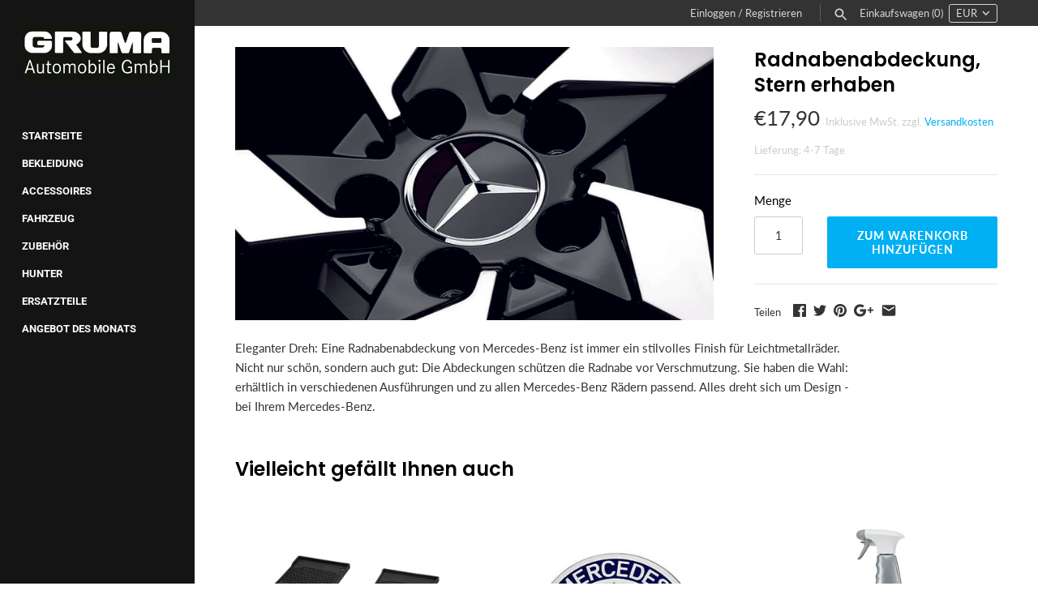

--- FILE ---
content_type: text/html; charset=utf-8
request_url: https://gruma-automobile-shop.de/products/radnabenabdeckung-stern-erhaben-3
body_size: 20655
content:
<!doctype html>
<html class="no-js" lang="de">
<head>
  <!-- Masonry v3.8.1 -->
  <meta charset="UTF-8">
  <meta http-equiv="X-UA-Compatible" content="IE=edge,chrome=1">
  <meta name="viewport" content="width=device-width, initial-scale=1.0" />
  <meta name="theme-color" content="#141414">

  
  <link rel="shortcut icon" href="//gruma-automobile-shop.de/cdn/shop/files/Mercedes_Benz_Logo_transparent.png?v=1613601754" type="image/png" />
  

  <title>
    Radnabenabdeckung, Stern erhaben &ndash; Gruma Automobile Shop
  </title>
  
  <meta name="description" content="Eleganter Dreh: Eine Radnabenabdeckung von Mercedes-Benz ist immer ein stilvolles Finish für Leichtmetallräder. Nicht nur schön, sondern auch gut: Die Abdeckungen schützen die Radnabe vor Verschmutzung. Sie haben die Wahl: erhältlich in verschiedenen Ausführungen und zu allen Mercedes-Benz Rädern passend. Alles dreht s" />
  
  <link rel="canonical" href="https://gruma-automobile-shop.de/products/radnabenabdeckung-stern-erhaben-3" />

      
    <meta property="og:site_name" content="Gruma Automobile Shop" />
    
        <meta property="og:image" content="http://gruma-automobile-shop.de/cdn/shop/products/47665_e5d6205f-5169-4a1e-a230-b61b108e7f3b_1024x1024.jpg?v=1597053265" />
        <meta property="og:description" content="Eleganter Dreh: Eine Radnabenabdeckung von Mercedes-Benz ist immer ein stilvolles Finish für Leichtmetallräder. Nicht nur schön, sondern auch gut: Die..." />
        <meta property="og:title" content="Radnabenabdeckung, Stern erhaben - Gruma Automobile Shop" />
        <meta property="og:type" content="product" />
        <meta property="og:url" content="https://gruma-automobile-shop.de/products/radnabenabdeckung-stern-erhaben-3" />
    

  <script>window.performance && window.performance.mark && window.performance.mark('shopify.content_for_header.start');</script><meta id="shopify-digital-wallet" name="shopify-digital-wallet" content="/6444187718/digital_wallets/dialog">
<meta name="shopify-checkout-api-token" content="369f304fb1d82318131078e7a71899be">
<meta id="in-context-paypal-metadata" data-shop-id="6444187718" data-venmo-supported="false" data-environment="production" data-locale="de_DE" data-paypal-v4="true" data-currency="EUR">
<link rel="alternate" type="application/json+oembed" href="https://gruma-automobile-shop.de/products/radnabenabdeckung-stern-erhaben-3.oembed">
<script async="async" src="/checkouts/internal/preloads.js?locale=de-DE"></script>
<script id="shopify-features" type="application/json">{"accessToken":"369f304fb1d82318131078e7a71899be","betas":["rich-media-storefront-analytics"],"domain":"gruma-automobile-shop.de","predictiveSearch":true,"shopId":6444187718,"locale":"de"}</script>
<script>var Shopify = Shopify || {};
Shopify.shop = "gruma-automobile-shop.myshopify.com";
Shopify.locale = "de";
Shopify.currency = {"active":"EUR","rate":"1.0"};
Shopify.country = "DE";
Shopify.theme = {"name":"Masonry","id":40524546118,"schema_name":"Masonry","schema_version":"3.8.1","theme_store_id":450,"role":"main"};
Shopify.theme.handle = "null";
Shopify.theme.style = {"id":null,"handle":null};
Shopify.cdnHost = "gruma-automobile-shop.de/cdn";
Shopify.routes = Shopify.routes || {};
Shopify.routes.root = "/";</script>
<script type="module">!function(o){(o.Shopify=o.Shopify||{}).modules=!0}(window);</script>
<script>!function(o){function n(){var o=[];function n(){o.push(Array.prototype.slice.apply(arguments))}return n.q=o,n}var t=o.Shopify=o.Shopify||{};t.loadFeatures=n(),t.autoloadFeatures=n()}(window);</script>
<script id="shop-js-analytics" type="application/json">{"pageType":"product"}</script>
<script defer="defer" async type="module" src="//gruma-automobile-shop.de/cdn/shopifycloud/shop-js/modules/v2/client.init-shop-cart-sync_D96QZrIF.de.esm.js"></script>
<script defer="defer" async type="module" src="//gruma-automobile-shop.de/cdn/shopifycloud/shop-js/modules/v2/chunk.common_SV6uigsF.esm.js"></script>
<script type="module">
  await import("//gruma-automobile-shop.de/cdn/shopifycloud/shop-js/modules/v2/client.init-shop-cart-sync_D96QZrIF.de.esm.js");
await import("//gruma-automobile-shop.de/cdn/shopifycloud/shop-js/modules/v2/chunk.common_SV6uigsF.esm.js");

  window.Shopify.SignInWithShop?.initShopCartSync?.({"fedCMEnabled":true,"windoidEnabled":true});

</script>
<script>(function() {
  var isLoaded = false;
  function asyncLoad() {
    if (isLoaded) return;
    isLoaded = true;
    var urls = ["https:\/\/easygdpr.b-cdn.net\/v\/1553540745\/gdpr.min.js?shop=gruma-automobile-shop.myshopify.com"];
    for (var i = 0; i < urls.length; i++) {
      var s = document.createElement('script');
      s.type = 'text/javascript';
      s.async = true;
      s.src = urls[i];
      var x = document.getElementsByTagName('script')[0];
      x.parentNode.insertBefore(s, x);
    }
  };
  if(window.attachEvent) {
    window.attachEvent('onload', asyncLoad);
  } else {
    window.addEventListener('load', asyncLoad, false);
  }
})();</script>
<script id="__st">var __st={"a":6444187718,"offset":3600,"reqid":"79e93eb9-7b18-45fb-b6c6-6a64d57f6179-1768525094","pageurl":"gruma-automobile-shop.de\/products\/radnabenabdeckung-stern-erhaben-3","u":"ff2865fd9ea7","p":"product","rtyp":"product","rid":4723943702602};</script>
<script>window.ShopifyPaypalV4VisibilityTracking = true;</script>
<script id="captcha-bootstrap">!function(){'use strict';const t='contact',e='account',n='new_comment',o=[[t,t],['blogs',n],['comments',n],[t,'customer']],c=[[e,'customer_login'],[e,'guest_login'],[e,'recover_customer_password'],[e,'create_customer']],r=t=>t.map((([t,e])=>`form[action*='/${t}']:not([data-nocaptcha='true']) input[name='form_type'][value='${e}']`)).join(','),a=t=>()=>t?[...document.querySelectorAll(t)].map((t=>t.form)):[];function s(){const t=[...o],e=r(t);return a(e)}const i='password',u='form_key',d=['recaptcha-v3-token','g-recaptcha-response','h-captcha-response',i],f=()=>{try{return window.sessionStorage}catch{return}},m='__shopify_v',_=t=>t.elements[u];function p(t,e,n=!1){try{const o=window.sessionStorage,c=JSON.parse(o.getItem(e)),{data:r}=function(t){const{data:e,action:n}=t;return t[m]||n?{data:e,action:n}:{data:t,action:n}}(c);for(const[e,n]of Object.entries(r))t.elements[e]&&(t.elements[e].value=n);n&&o.removeItem(e)}catch(o){console.error('form repopulation failed',{error:o})}}const l='form_type',E='cptcha';function T(t){t.dataset[E]=!0}const w=window,h=w.document,L='Shopify',v='ce_forms',y='captcha';let A=!1;((t,e)=>{const n=(g='f06e6c50-85a8-45c8-87d0-21a2b65856fe',I='https://cdn.shopify.com/shopifycloud/storefront-forms-hcaptcha/ce_storefront_forms_captcha_hcaptcha.v1.5.2.iife.js',D={infoText:'Durch hCaptcha geschützt',privacyText:'Datenschutz',termsText:'Allgemeine Geschäftsbedingungen'},(t,e,n)=>{const o=w[L][v],c=o.bindForm;if(c)return c(t,g,e,D).then(n);var r;o.q.push([[t,g,e,D],n]),r=I,A||(h.body.append(Object.assign(h.createElement('script'),{id:'captcha-provider',async:!0,src:r})),A=!0)});var g,I,D;w[L]=w[L]||{},w[L][v]=w[L][v]||{},w[L][v].q=[],w[L][y]=w[L][y]||{},w[L][y].protect=function(t,e){n(t,void 0,e),T(t)},Object.freeze(w[L][y]),function(t,e,n,w,h,L){const[v,y,A,g]=function(t,e,n){const i=e?o:[],u=t?c:[],d=[...i,...u],f=r(d),m=r(i),_=r(d.filter((([t,e])=>n.includes(e))));return[a(f),a(m),a(_),s()]}(w,h,L),I=t=>{const e=t.target;return e instanceof HTMLFormElement?e:e&&e.form},D=t=>v().includes(t);t.addEventListener('submit',(t=>{const e=I(t);if(!e)return;const n=D(e)&&!e.dataset.hcaptchaBound&&!e.dataset.recaptchaBound,o=_(e),c=g().includes(e)&&(!o||!o.value);(n||c)&&t.preventDefault(),c&&!n&&(function(t){try{if(!f())return;!function(t){const e=f();if(!e)return;const n=_(t);if(!n)return;const o=n.value;o&&e.removeItem(o)}(t);const e=Array.from(Array(32),(()=>Math.random().toString(36)[2])).join('');!function(t,e){_(t)||t.append(Object.assign(document.createElement('input'),{type:'hidden',name:u})),t.elements[u].value=e}(t,e),function(t,e){const n=f();if(!n)return;const o=[...t.querySelectorAll(`input[type='${i}']`)].map((({name:t})=>t)),c=[...d,...o],r={};for(const[a,s]of new FormData(t).entries())c.includes(a)||(r[a]=s);n.setItem(e,JSON.stringify({[m]:1,action:t.action,data:r}))}(t,e)}catch(e){console.error('failed to persist form',e)}}(e),e.submit())}));const S=(t,e)=>{t&&!t.dataset[E]&&(n(t,e.some((e=>e===t))),T(t))};for(const o of['focusin','change'])t.addEventListener(o,(t=>{const e=I(t);D(e)&&S(e,y())}));const B=e.get('form_key'),M=e.get(l),P=B&&M;t.addEventListener('DOMContentLoaded',(()=>{const t=y();if(P)for(const e of t)e.elements[l].value===M&&p(e,B);[...new Set([...A(),...v().filter((t=>'true'===t.dataset.shopifyCaptcha))])].forEach((e=>S(e,t)))}))}(h,new URLSearchParams(w.location.search),n,t,e,['guest_login'])})(!0,!0)}();</script>
<script integrity="sha256-4kQ18oKyAcykRKYeNunJcIwy7WH5gtpwJnB7kiuLZ1E=" data-source-attribution="shopify.loadfeatures" defer="defer" src="//gruma-automobile-shop.de/cdn/shopifycloud/storefront/assets/storefront/load_feature-a0a9edcb.js" crossorigin="anonymous"></script>
<script data-source-attribution="shopify.dynamic_checkout.dynamic.init">var Shopify=Shopify||{};Shopify.PaymentButton=Shopify.PaymentButton||{isStorefrontPortableWallets:!0,init:function(){window.Shopify.PaymentButton.init=function(){};var t=document.createElement("script");t.src="https://gruma-automobile-shop.de/cdn/shopifycloud/portable-wallets/latest/portable-wallets.de.js",t.type="module",document.head.appendChild(t)}};
</script>
<script data-source-attribution="shopify.dynamic_checkout.buyer_consent">
  function portableWalletsHideBuyerConsent(e){var t=document.getElementById("shopify-buyer-consent"),n=document.getElementById("shopify-subscription-policy-button");t&&n&&(t.classList.add("hidden"),t.setAttribute("aria-hidden","true"),n.removeEventListener("click",e))}function portableWalletsShowBuyerConsent(e){var t=document.getElementById("shopify-buyer-consent"),n=document.getElementById("shopify-subscription-policy-button");t&&n&&(t.classList.remove("hidden"),t.removeAttribute("aria-hidden"),n.addEventListener("click",e))}window.Shopify?.PaymentButton&&(window.Shopify.PaymentButton.hideBuyerConsent=portableWalletsHideBuyerConsent,window.Shopify.PaymentButton.showBuyerConsent=portableWalletsShowBuyerConsent);
</script>
<script data-source-attribution="shopify.dynamic_checkout.cart.bootstrap">document.addEventListener("DOMContentLoaded",(function(){function t(){return document.querySelector("shopify-accelerated-checkout-cart, shopify-accelerated-checkout")}if(t())Shopify.PaymentButton.init();else{new MutationObserver((function(e,n){t()&&(Shopify.PaymentButton.init(),n.disconnect())})).observe(document.body,{childList:!0,subtree:!0})}}));
</script>
<link id="shopify-accelerated-checkout-styles" rel="stylesheet" media="screen" href="https://gruma-automobile-shop.de/cdn/shopifycloud/portable-wallets/latest/accelerated-checkout-backwards-compat.css" crossorigin="anonymous">
<style id="shopify-accelerated-checkout-cart">
        #shopify-buyer-consent {
  margin-top: 1em;
  display: inline-block;
  width: 100%;
}

#shopify-buyer-consent.hidden {
  display: none;
}

#shopify-subscription-policy-button {
  background: none;
  border: none;
  padding: 0;
  text-decoration: underline;
  font-size: inherit;
  cursor: pointer;
}

#shopify-subscription-policy-button::before {
  box-shadow: none;
}

      </style>

<script>window.performance && window.performance.mark && window.performance.mark('shopify.content_for_header.end');</script>

  <link href="//gruma-automobile-shop.de/cdn/shop/t/2/assets/styles.scss.css?v=126692769607037803851759252259" rel="stylesheet" type="text/css" media="all" />

  

  <script src="//gruma-automobile-shop.de/cdn/shopifycloud/storefront/assets/themes_support/option_selection-b017cd28.js" type="text/javascript"></script>
  <script src="//ajax.googleapis.com/ajax/libs/jquery/1.8/jquery.min.js" type="text/javascript"></script>
  <script>
    document.documentElement.className = ''; //Remove no-js class
    window.theme = window.theme || {};
    theme.jQuery = jQuery;
    theme.money_format = "€{{amount_with_comma_separator}}";
    theme.money_container = 'span.theme-money';
  </script>


  

  

  

  
    <script type="text/javascript">
      try {
        window.EasyGdprSettings = "{\"cookie_banner\":true,\"cookie_banner_cookiename\":\"\",\"cookie_banner_settings\":{\"button_text_color\":{},\"banner_text_color\":{},\"banner_color\":{\"opacity\":1,\"hexcode\":\"#252e39\"},\"button_color\":{\"opacity\":1,\"hexcode\":\"#14a7d0\"}},\"current_theme\":\"other\",\"custom_button_position\":\"\",\"eg_display\":[\"login\",\"account\"],\"enabled\":true,\"texts\":{\"BUTTON_EDIT\":\"Daten bearbeiten\",\"EMAIL_DEL_SUBJECT\":\"{SHOP_NAME} - Neue DSGVO-Datenlöschungsanfrage\",\"CONFIRM_DELETE\":\"Sind Sie sicher, dass Sie Ihre persönlichen Daten aus unserem System löschen wollen?\",\"EMAIL_ACC_SUBJECT_ADMIN\":\"{SHOP_NAME} - Neue DSGVO-Datenabfrage\",\"MOD_REQUEST_THANKYOU\":\"Vielen Dank für Ihre Anfrage. Innerhalb der nächsten 30 Tagen werden wir uns bezüglich Ihres Anliegen bei Ihnen melden.\",\"ERROR_REQUEST_PROBLEM\":\"Es gab einen Fehler, die Anfrage wurde nicht gesendet. Bitte kontaktieren Sie den Shopbesitzer für weitere Informationen.\",\"EMAIL_INVALID\":\"Bitten fügen Sie eine gültige E-Mail-Adresse hinzu.\",\"DATA_ZIP\":\"PLZ\",\"EMAIL_MOD_SUBJECT\":\"{SHOP_NAME} - Neue DSGVO-Datenänderungsanfrage\",\"ERROR_PERSONAL_DATA\":\"Es gab einen Fehler beim Abrufen Ihrer Daten, bitte versuchen Sie es erneut. Wenn es dennoch nicht funktioniert, wenden Sie sich an den Besitzer des Onlineshops.\",\"DATA_IP\":\"IP-Adresse\",\"BUTTON_DELETE\":\"Daten löschen\",\"DATA_PHONE\":\"Telefonnummer\",\"MY_PERSONAL_DATA_HANDLE\":\"ihre-persönlichen-daten\",\"DATA_LAST_NAME\":\"Nachname\",\"DATA_EMAIL\":\"E-Mail-Adresse\",\"BUTTON_DOWNLOAD\":\"Daten herunterladen\",\"BUTTON_ACCESS\":\"Ihre persönlichen Daten einsehen\",\"DATA_CITY\":\"Stadt\",\"DATA_COUNTRY\":\"Land\",\"EDIT_PERSONAL_DATA_HANDLE\":\"persönliche-daten-bearbeiten\",\"REQUEST_PERSONAL_DATA_HANDLE\":\"persönliche-daten-anfragen\",\"NO_DATA\":\"Es wurden keine persönlichen Daten zu dieser E-Mail-Adresse gefunden.\",\"DEL_REQUEST_THANKYOU\":\"Ihre Anfrage bezüglich des Löschens Ihrer persönlichen Daten wurde verschickt. Ihre Daten werden innerhalb der nächsten 30 Tagen gelöscht.\",\"COMMENT_MISSING\":\"Bitte beschreiben Sie in dem Textfeld, was Sie an Ihren persönlichen Daten ändern möchten.\",\"BUTTON_MY\":\"Ihre persönlichen Daten\",\"DATA_FIRST_NAME\":\"Vorname\",\"EMAIL_ACC_HTML\":\"\u003c!DOCTYPE html\u003e\\n\u003chtml\u003e\\n\u003chead\u003e\\n    \u003ctitle\u003eYour Personal Data\u003c\/title\u003e\\n    \u003cmeta http-equiv=\\\"Content-Type\\\" content=\\\"text\/html; charset=UTF-8\\\"\u003e\\n    \u003cmeta name=\\\"viewport\\\" content=\\\"width=device-width\\\"\u003e\\n    \u003cstyle\u003e\\n    .button { width: 260px;font-family:sans-serif;font-size:14px;vertical-align:top;background-color:#3498db;border-radius:5px;text-align:center }\\n    .button_link { display:inline-block;color:#ffffff;background-color:#3498db;border:solid 1px #3498db;border-radius:5px;box-sizing:border-box;text-decoration:none;font-size:14px;font-weight:bold;margin:0;padding:12px 25px;text-transform:capitalize;border-color:#3498db }\\n    \u003c\/style\u003e\\n\u003c\/head\u003e\\n\u003cbody\u003e\\n    \u003ctable border=\\\"0\\\" cellpadding=\\\"0\\\" cellspacing=\\\"0\\\" height=\\\"100%\\\" width=\\\"100%\\\" id=\\\"body_table\\\"\u003e\\n    \u003ctr\u003e\\n        \u003ctd align=\\\"left\\\" valign=\\\"top\\\"\u003e\\n            \u003ctable border=\\\"0\\\" cellpadding=\\\"20\\\" cellspacing=\\\"0\\\" width=\\\"90%\\\" id=\\\"content\\\"\u003e\\n            \u003ctr\u003e\\n            \u003ctd align=\\\"left\\\" valign=\\\"top\\\"\u003e\\n                \u003ch1\u003e{SHOP_NAME}\u003c\/h1\u003e\\n                \u003ch2\u003eVielen Dank für Ihre Kontaktaufnahme\u003c\/h2\u003e\\n                Sie haben Ihre persönlichen Daten bei uns angefragt. Durch Klicken des unten stehenden Buttons, können Sie Ihre persönlichen Daten ansehen, bearbeiten oder löschen, welche Sie in unserem Shop hinterlegt haben \u003ca href=\\\"{storeurl}\\\"\u003estore\u003c\/a\u003e.\u003cbr\u003e\u003cbr\u003e\\n            \u003cdiv class=\\\"button\\\"\u003e \u003ca href=\\\"{personaldataurl}\\\" class=\\\"button_link\\\" target=\\\"_blank\\\"\u003eÜberprüfen Sie Ihre persönlichen Daten\u003c\/a\u003e\u003c\/div\u003e\\n            \u003cdiv style=\\\"margin-top: 20px; padding-top: 20px; border-top-width: 1px; border-top-color: #e5e5e5; border-top-style: solid;\\\"\u003e\\n            \u003cp class=\\\"disclaimer__subtext\\\" style=\\\"color: #999; line-height: 150%; font-size: 14px; margin: 0;\\\"\u003eBei Fragen antworten Sie bitte auf diese E-Mail oder kontaktieren Sie uns über \u003ca href=\\\"mailto:{SHOP_EMAIL}\\\" style=\\\"font-size: 14px; text-decoration: none; color: #1990C6;\\\"\u003e{SHOP_EMAIL}\u003c\/a\u003e\u003c\/p\u003e\\n            \u003c\/div\u003e\\n            \u003c\/td\u003e\\n            \u003c\/tr\u003e\\n        \u003c\/table\u003e\\n        \u003c\/td\u003e\\n    \u003c\/tr\u003e\\n    \u003c\/table\u003e\\n\u003c\/body\u003e\\n\u003c\/html\u003e\",\"DATA_DATE\":\"Datum\",\"EMAIL_ACC_SUBJECT\":\"[{SHOP_NAME}] Ihre Datenabfrage\",\"DATA_ADDRESS\":\"Adresse\",\"ACC_REQUEST_THANKYOU\":\"Vielen Dank für Ihre Anfrage. Bitte prüfen Sie Ihr Postfach nach unserer E-Mail.\"}}";
      } catch (error) {}
    </script>
  



<link href="https://monorail-edge.shopifysvc.com" rel="dns-prefetch">
<script>(function(){if ("sendBeacon" in navigator && "performance" in window) {try {var session_token_from_headers = performance.getEntriesByType('navigation')[0].serverTiming.find(x => x.name == '_s').description;} catch {var session_token_from_headers = undefined;}var session_cookie_matches = document.cookie.match(/_shopify_s=([^;]*)/);var session_token_from_cookie = session_cookie_matches && session_cookie_matches.length === 2 ? session_cookie_matches[1] : "";var session_token = session_token_from_headers || session_token_from_cookie || "";function handle_abandonment_event(e) {var entries = performance.getEntries().filter(function(entry) {return /monorail-edge.shopifysvc.com/.test(entry.name);});if (!window.abandonment_tracked && entries.length === 0) {window.abandonment_tracked = true;var currentMs = Date.now();var navigation_start = performance.timing.navigationStart;var payload = {shop_id: 6444187718,url: window.location.href,navigation_start,duration: currentMs - navigation_start,session_token,page_type: "product"};window.navigator.sendBeacon("https://monorail-edge.shopifysvc.com/v1/produce", JSON.stringify({schema_id: "online_store_buyer_site_abandonment/1.1",payload: payload,metadata: {event_created_at_ms: currentMs,event_sent_at_ms: currentMs}}));}}window.addEventListener('pagehide', handle_abandonment_event);}}());</script>
<script id="web-pixels-manager-setup">(function e(e,d,r,n,o){if(void 0===o&&(o={}),!Boolean(null===(a=null===(i=window.Shopify)||void 0===i?void 0:i.analytics)||void 0===a?void 0:a.replayQueue)){var i,a;window.Shopify=window.Shopify||{};var t=window.Shopify;t.analytics=t.analytics||{};var s=t.analytics;s.replayQueue=[],s.publish=function(e,d,r){return s.replayQueue.push([e,d,r]),!0};try{self.performance.mark("wpm:start")}catch(e){}var l=function(){var e={modern:/Edge?\/(1{2}[4-9]|1[2-9]\d|[2-9]\d{2}|\d{4,})\.\d+(\.\d+|)|Firefox\/(1{2}[4-9]|1[2-9]\d|[2-9]\d{2}|\d{4,})\.\d+(\.\d+|)|Chrom(ium|e)\/(9{2}|\d{3,})\.\d+(\.\d+|)|(Maci|X1{2}).+ Version\/(15\.\d+|(1[6-9]|[2-9]\d|\d{3,})\.\d+)([,.]\d+|)( \(\w+\)|)( Mobile\/\w+|) Safari\/|Chrome.+OPR\/(9{2}|\d{3,})\.\d+\.\d+|(CPU[ +]OS|iPhone[ +]OS|CPU[ +]iPhone|CPU IPhone OS|CPU iPad OS)[ +]+(15[._]\d+|(1[6-9]|[2-9]\d|\d{3,})[._]\d+)([._]\d+|)|Android:?[ /-](13[3-9]|1[4-9]\d|[2-9]\d{2}|\d{4,})(\.\d+|)(\.\d+|)|Android.+Firefox\/(13[5-9]|1[4-9]\d|[2-9]\d{2}|\d{4,})\.\d+(\.\d+|)|Android.+Chrom(ium|e)\/(13[3-9]|1[4-9]\d|[2-9]\d{2}|\d{4,})\.\d+(\.\d+|)|SamsungBrowser\/([2-9]\d|\d{3,})\.\d+/,legacy:/Edge?\/(1[6-9]|[2-9]\d|\d{3,})\.\d+(\.\d+|)|Firefox\/(5[4-9]|[6-9]\d|\d{3,})\.\d+(\.\d+|)|Chrom(ium|e)\/(5[1-9]|[6-9]\d|\d{3,})\.\d+(\.\d+|)([\d.]+$|.*Safari\/(?![\d.]+ Edge\/[\d.]+$))|(Maci|X1{2}).+ Version\/(10\.\d+|(1[1-9]|[2-9]\d|\d{3,})\.\d+)([,.]\d+|)( \(\w+\)|)( Mobile\/\w+|) Safari\/|Chrome.+OPR\/(3[89]|[4-9]\d|\d{3,})\.\d+\.\d+|(CPU[ +]OS|iPhone[ +]OS|CPU[ +]iPhone|CPU IPhone OS|CPU iPad OS)[ +]+(10[._]\d+|(1[1-9]|[2-9]\d|\d{3,})[._]\d+)([._]\d+|)|Android:?[ /-](13[3-9]|1[4-9]\d|[2-9]\d{2}|\d{4,})(\.\d+|)(\.\d+|)|Mobile Safari.+OPR\/([89]\d|\d{3,})\.\d+\.\d+|Android.+Firefox\/(13[5-9]|1[4-9]\d|[2-9]\d{2}|\d{4,})\.\d+(\.\d+|)|Android.+Chrom(ium|e)\/(13[3-9]|1[4-9]\d|[2-9]\d{2}|\d{4,})\.\d+(\.\d+|)|Android.+(UC? ?Browser|UCWEB|U3)[ /]?(15\.([5-9]|\d{2,})|(1[6-9]|[2-9]\d|\d{3,})\.\d+)\.\d+|SamsungBrowser\/(5\.\d+|([6-9]|\d{2,})\.\d+)|Android.+MQ{2}Browser\/(14(\.(9|\d{2,})|)|(1[5-9]|[2-9]\d|\d{3,})(\.\d+|))(\.\d+|)|K[Aa][Ii]OS\/(3\.\d+|([4-9]|\d{2,})\.\d+)(\.\d+|)/},d=e.modern,r=e.legacy,n=navigator.userAgent;return n.match(d)?"modern":n.match(r)?"legacy":"unknown"}(),u="modern"===l?"modern":"legacy",c=(null!=n?n:{modern:"",legacy:""})[u],f=function(e){return[e.baseUrl,"/wpm","/b",e.hashVersion,"modern"===e.buildTarget?"m":"l",".js"].join("")}({baseUrl:d,hashVersion:r,buildTarget:u}),m=function(e){var d=e.version,r=e.bundleTarget,n=e.surface,o=e.pageUrl,i=e.monorailEndpoint;return{emit:function(e){var a=e.status,t=e.errorMsg,s=(new Date).getTime(),l=JSON.stringify({metadata:{event_sent_at_ms:s},events:[{schema_id:"web_pixels_manager_load/3.1",payload:{version:d,bundle_target:r,page_url:o,status:a,surface:n,error_msg:t},metadata:{event_created_at_ms:s}}]});if(!i)return console&&console.warn&&console.warn("[Web Pixels Manager] No Monorail endpoint provided, skipping logging."),!1;try{return self.navigator.sendBeacon.bind(self.navigator)(i,l)}catch(e){}var u=new XMLHttpRequest;try{return u.open("POST",i,!0),u.setRequestHeader("Content-Type","text/plain"),u.send(l),!0}catch(e){return console&&console.warn&&console.warn("[Web Pixels Manager] Got an unhandled error while logging to Monorail."),!1}}}}({version:r,bundleTarget:l,surface:e.surface,pageUrl:self.location.href,monorailEndpoint:e.monorailEndpoint});try{o.browserTarget=l,function(e){var d=e.src,r=e.async,n=void 0===r||r,o=e.onload,i=e.onerror,a=e.sri,t=e.scriptDataAttributes,s=void 0===t?{}:t,l=document.createElement("script"),u=document.querySelector("head"),c=document.querySelector("body");if(l.async=n,l.src=d,a&&(l.integrity=a,l.crossOrigin="anonymous"),s)for(var f in s)if(Object.prototype.hasOwnProperty.call(s,f))try{l.dataset[f]=s[f]}catch(e){}if(o&&l.addEventListener("load",o),i&&l.addEventListener("error",i),u)u.appendChild(l);else{if(!c)throw new Error("Did not find a head or body element to append the script");c.appendChild(l)}}({src:f,async:!0,onload:function(){if(!function(){var e,d;return Boolean(null===(d=null===(e=window.Shopify)||void 0===e?void 0:e.analytics)||void 0===d?void 0:d.initialized)}()){var d=window.webPixelsManager.init(e)||void 0;if(d){var r=window.Shopify.analytics;r.replayQueue.forEach((function(e){var r=e[0],n=e[1],o=e[2];d.publishCustomEvent(r,n,o)})),r.replayQueue=[],r.publish=d.publishCustomEvent,r.visitor=d.visitor,r.initialized=!0}}},onerror:function(){return m.emit({status:"failed",errorMsg:"".concat(f," has failed to load")})},sri:function(e){var d=/^sha384-[A-Za-z0-9+/=]+$/;return"string"==typeof e&&d.test(e)}(c)?c:"",scriptDataAttributes:o}),m.emit({status:"loading"})}catch(e){m.emit({status:"failed",errorMsg:(null==e?void 0:e.message)||"Unknown error"})}}})({shopId: 6444187718,storefrontBaseUrl: "https://gruma-automobile-shop.de",extensionsBaseUrl: "https://extensions.shopifycdn.com/cdn/shopifycloud/web-pixels-manager",monorailEndpoint: "https://monorail-edge.shopifysvc.com/unstable/produce_batch",surface: "storefront-renderer",enabledBetaFlags: ["2dca8a86"],webPixelsConfigList: [{"id":"487129354","configuration":"{\"pixel_id\":\"485773418670763\",\"pixel_type\":\"facebook_pixel\",\"metaapp_system_user_token\":\"-\"}","eventPayloadVersion":"v1","runtimeContext":"OPEN","scriptVersion":"ca16bc87fe92b6042fbaa3acc2fbdaa6","type":"APP","apiClientId":2329312,"privacyPurposes":["ANALYTICS","MARKETING","SALE_OF_DATA"],"dataSharingAdjustments":{"protectedCustomerApprovalScopes":["read_customer_address","read_customer_email","read_customer_name","read_customer_personal_data","read_customer_phone"]}},{"id":"shopify-app-pixel","configuration":"{}","eventPayloadVersion":"v1","runtimeContext":"STRICT","scriptVersion":"0450","apiClientId":"shopify-pixel","type":"APP","privacyPurposes":["ANALYTICS","MARKETING"]},{"id":"shopify-custom-pixel","eventPayloadVersion":"v1","runtimeContext":"LAX","scriptVersion":"0450","apiClientId":"shopify-pixel","type":"CUSTOM","privacyPurposes":["ANALYTICS","MARKETING"]}],isMerchantRequest: false,initData: {"shop":{"name":"Gruma Automobile Shop","paymentSettings":{"currencyCode":"EUR"},"myshopifyDomain":"gruma-automobile-shop.myshopify.com","countryCode":"DE","storefrontUrl":"https:\/\/gruma-automobile-shop.de"},"customer":null,"cart":null,"checkout":null,"productVariants":[{"price":{"amount":17.9,"currencyCode":"EUR"},"product":{"title":"Radnabenabdeckung, Stern erhaben","vendor":"Gruma Automobile Shop","id":"4723943702602","untranslatedTitle":"Radnabenabdeckung, Stern erhaben","url":"\/products\/radnabenabdeckung-stern-erhaben-3","type":""},"id":"32405764964426","image":{"src":"\/\/gruma-automobile-shop.de\/cdn\/shop\/products\/47665_e5d6205f-5169-4a1e-a230-b61b108e7f3b.jpg?v=1597053265"},"sku":"A 220 400 01 25\/9283","title":"Default Title","untranslatedTitle":"Default Title"}],"purchasingCompany":null},},"https://gruma-automobile-shop.de/cdn","fcfee988w5aeb613cpc8e4bc33m6693e112",{"modern":"","legacy":""},{"shopId":"6444187718","storefrontBaseUrl":"https:\/\/gruma-automobile-shop.de","extensionBaseUrl":"https:\/\/extensions.shopifycdn.com\/cdn\/shopifycloud\/web-pixels-manager","surface":"storefront-renderer","enabledBetaFlags":"[\"2dca8a86\"]","isMerchantRequest":"false","hashVersion":"fcfee988w5aeb613cpc8e4bc33m6693e112","publish":"custom","events":"[[\"page_viewed\",{}],[\"product_viewed\",{\"productVariant\":{\"price\":{\"amount\":17.9,\"currencyCode\":\"EUR\"},\"product\":{\"title\":\"Radnabenabdeckung, Stern erhaben\",\"vendor\":\"Gruma Automobile Shop\",\"id\":\"4723943702602\",\"untranslatedTitle\":\"Radnabenabdeckung, Stern erhaben\",\"url\":\"\/products\/radnabenabdeckung-stern-erhaben-3\",\"type\":\"\"},\"id\":\"32405764964426\",\"image\":{\"src\":\"\/\/gruma-automobile-shop.de\/cdn\/shop\/products\/47665_e5d6205f-5169-4a1e-a230-b61b108e7f3b.jpg?v=1597053265\"},\"sku\":\"A 220 400 01 25\/9283\",\"title\":\"Default Title\",\"untranslatedTitle\":\"Default Title\"}}]]"});</script><script>
  window.ShopifyAnalytics = window.ShopifyAnalytics || {};
  window.ShopifyAnalytics.meta = window.ShopifyAnalytics.meta || {};
  window.ShopifyAnalytics.meta.currency = 'EUR';
  var meta = {"product":{"id":4723943702602,"gid":"gid:\/\/shopify\/Product\/4723943702602","vendor":"Gruma Automobile Shop","type":"","handle":"radnabenabdeckung-stern-erhaben-3","variants":[{"id":32405764964426,"price":1790,"name":"Radnabenabdeckung, Stern erhaben","public_title":null,"sku":"A 220 400 01 25\/9283"}],"remote":false},"page":{"pageType":"product","resourceType":"product","resourceId":4723943702602,"requestId":"79e93eb9-7b18-45fb-b6c6-6a64d57f6179-1768525094"}};
  for (var attr in meta) {
    window.ShopifyAnalytics.meta[attr] = meta[attr];
  }
</script>
<script class="analytics">
  (function () {
    var customDocumentWrite = function(content) {
      var jquery = null;

      if (window.jQuery) {
        jquery = window.jQuery;
      } else if (window.Checkout && window.Checkout.$) {
        jquery = window.Checkout.$;
      }

      if (jquery) {
        jquery('body').append(content);
      }
    };

    var hasLoggedConversion = function(token) {
      if (token) {
        return document.cookie.indexOf('loggedConversion=' + token) !== -1;
      }
      return false;
    }

    var setCookieIfConversion = function(token) {
      if (token) {
        var twoMonthsFromNow = new Date(Date.now());
        twoMonthsFromNow.setMonth(twoMonthsFromNow.getMonth() + 2);

        document.cookie = 'loggedConversion=' + token + '; expires=' + twoMonthsFromNow;
      }
    }

    var trekkie = window.ShopifyAnalytics.lib = window.trekkie = window.trekkie || [];
    if (trekkie.integrations) {
      return;
    }
    trekkie.methods = [
      'identify',
      'page',
      'ready',
      'track',
      'trackForm',
      'trackLink'
    ];
    trekkie.factory = function(method) {
      return function() {
        var args = Array.prototype.slice.call(arguments);
        args.unshift(method);
        trekkie.push(args);
        return trekkie;
      };
    };
    for (var i = 0; i < trekkie.methods.length; i++) {
      var key = trekkie.methods[i];
      trekkie[key] = trekkie.factory(key);
    }
    trekkie.load = function(config) {
      trekkie.config = config || {};
      trekkie.config.initialDocumentCookie = document.cookie;
      var first = document.getElementsByTagName('script')[0];
      var script = document.createElement('script');
      script.type = 'text/javascript';
      script.onerror = function(e) {
        var scriptFallback = document.createElement('script');
        scriptFallback.type = 'text/javascript';
        scriptFallback.onerror = function(error) {
                var Monorail = {
      produce: function produce(monorailDomain, schemaId, payload) {
        var currentMs = new Date().getTime();
        var event = {
          schema_id: schemaId,
          payload: payload,
          metadata: {
            event_created_at_ms: currentMs,
            event_sent_at_ms: currentMs
          }
        };
        return Monorail.sendRequest("https://" + monorailDomain + "/v1/produce", JSON.stringify(event));
      },
      sendRequest: function sendRequest(endpointUrl, payload) {
        // Try the sendBeacon API
        if (window && window.navigator && typeof window.navigator.sendBeacon === 'function' && typeof window.Blob === 'function' && !Monorail.isIos12()) {
          var blobData = new window.Blob([payload], {
            type: 'text/plain'
          });

          if (window.navigator.sendBeacon(endpointUrl, blobData)) {
            return true;
          } // sendBeacon was not successful

        } // XHR beacon

        var xhr = new XMLHttpRequest();

        try {
          xhr.open('POST', endpointUrl);
          xhr.setRequestHeader('Content-Type', 'text/plain');
          xhr.send(payload);
        } catch (e) {
          console.log(e);
        }

        return false;
      },
      isIos12: function isIos12() {
        return window.navigator.userAgent.lastIndexOf('iPhone; CPU iPhone OS 12_') !== -1 || window.navigator.userAgent.lastIndexOf('iPad; CPU OS 12_') !== -1;
      }
    };
    Monorail.produce('monorail-edge.shopifysvc.com',
      'trekkie_storefront_load_errors/1.1',
      {shop_id: 6444187718,
      theme_id: 40524546118,
      app_name: "storefront",
      context_url: window.location.href,
      source_url: "//gruma-automobile-shop.de/cdn/s/trekkie.storefront.cd680fe47e6c39ca5d5df5f0a32d569bc48c0f27.min.js"});

        };
        scriptFallback.async = true;
        scriptFallback.src = '//gruma-automobile-shop.de/cdn/s/trekkie.storefront.cd680fe47e6c39ca5d5df5f0a32d569bc48c0f27.min.js';
        first.parentNode.insertBefore(scriptFallback, first);
      };
      script.async = true;
      script.src = '//gruma-automobile-shop.de/cdn/s/trekkie.storefront.cd680fe47e6c39ca5d5df5f0a32d569bc48c0f27.min.js';
      first.parentNode.insertBefore(script, first);
    };
    trekkie.load(
      {"Trekkie":{"appName":"storefront","development":false,"defaultAttributes":{"shopId":6444187718,"isMerchantRequest":null,"themeId":40524546118,"themeCityHash":"17965957294094280574","contentLanguage":"de","currency":"EUR","eventMetadataId":"9b8af950-8e89-4a82-bbe3-8a274988867b"},"isServerSideCookieWritingEnabled":true,"monorailRegion":"shop_domain","enabledBetaFlags":["65f19447"]},"Session Attribution":{},"S2S":{"facebookCapiEnabled":true,"source":"trekkie-storefront-renderer","apiClientId":580111}}
    );

    var loaded = false;
    trekkie.ready(function() {
      if (loaded) return;
      loaded = true;

      window.ShopifyAnalytics.lib = window.trekkie;

      var originalDocumentWrite = document.write;
      document.write = customDocumentWrite;
      try { window.ShopifyAnalytics.merchantGoogleAnalytics.call(this); } catch(error) {};
      document.write = originalDocumentWrite;

      window.ShopifyAnalytics.lib.page(null,{"pageType":"product","resourceType":"product","resourceId":4723943702602,"requestId":"79e93eb9-7b18-45fb-b6c6-6a64d57f6179-1768525094","shopifyEmitted":true});

      var match = window.location.pathname.match(/checkouts\/(.+)\/(thank_you|post_purchase)/)
      var token = match? match[1]: undefined;
      if (!hasLoggedConversion(token)) {
        setCookieIfConversion(token);
        window.ShopifyAnalytics.lib.track("Viewed Product",{"currency":"EUR","variantId":32405764964426,"productId":4723943702602,"productGid":"gid:\/\/shopify\/Product\/4723943702602","name":"Radnabenabdeckung, Stern erhaben","price":"17.90","sku":"A 220 400 01 25\/9283","brand":"Gruma Automobile Shop","variant":null,"category":"","nonInteraction":true,"remote":false},undefined,undefined,{"shopifyEmitted":true});
      window.ShopifyAnalytics.lib.track("monorail:\/\/trekkie_storefront_viewed_product\/1.1",{"currency":"EUR","variantId":32405764964426,"productId":4723943702602,"productGid":"gid:\/\/shopify\/Product\/4723943702602","name":"Radnabenabdeckung, Stern erhaben","price":"17.90","sku":"A 220 400 01 25\/9283","brand":"Gruma Automobile Shop","variant":null,"category":"","nonInteraction":true,"remote":false,"referer":"https:\/\/gruma-automobile-shop.de\/products\/radnabenabdeckung-stern-erhaben-3"});
      }
    });


        var eventsListenerScript = document.createElement('script');
        eventsListenerScript.async = true;
        eventsListenerScript.src = "//gruma-automobile-shop.de/cdn/shopifycloud/storefront/assets/shop_events_listener-3da45d37.js";
        document.getElementsByTagName('head')[0].appendChild(eventsListenerScript);

})();</script>
<script
  defer
  src="https://gruma-automobile-shop.de/cdn/shopifycloud/perf-kit/shopify-perf-kit-3.0.3.min.js"
  data-application="storefront-renderer"
  data-shop-id="6444187718"
  data-render-region="gcp-us-east1"
  data-page-type="product"
  data-theme-instance-id="40524546118"
  data-theme-name="Masonry"
  data-theme-version="3.8.1"
  data-monorail-region="shop_domain"
  data-resource-timing-sampling-rate="10"
  data-shs="true"
  data-shs-beacon="true"
  data-shs-export-with-fetch="true"
  data-shs-logs-sample-rate="1"
  data-shs-beacon-endpoint="https://gruma-automobile-shop.de/api/collect"
></script>
</head>

<body class="template-product">

  

  <div class="bodywrap cf">

    <div id="shopify-section-header" class="shopify-section">

<style>
  
  .mainnav .featured-link,
  .mainnav .featured-link:hover,
  .nav-outside-expanded-mode .mainnav .tier2 .featured-link,
  .nav-outside-expanded-mode .mainnav .tier2 .featured-link:hover {
    color: #dd6666;
  }
  

  
</style>
<div data-section-type="header-section">

  <div class="page-header cf ">
    <div class="page-header__inner">
      <a class="nav-toggle" href="#"><svg fill="#000000" height="24" viewBox="0 0 24 24" width="24" xmlns="http://www.w3.org/2000/svg">
    <path d="M0 0h24v24H0z" fill="none"/>
    <path d="M3 18h18v-2H3v2zm0-5h18v-2H3v2zm0-7v2h18V6H3z"/>
</svg></a>

      <div class="shoplogo with-margin">
        <a href="/" title="Gruma Automobile Shop">
          
          <span class="logoimg"><img src="//gruma-automobile-shop.de/cdn/shop/files/download_480x.jpeg?v=1613601379" alt="Gruma Automobile Shop" /></span>
          
        </a>
      </div>

      

      
      <span class="account-links">
        
        <a href="/account/login" id="customer_login_link">Einloggen</a> /
        <a href="/account/register" id="customer_register_link">Registrieren</a>
        
      </span>
      

      <span class="search-and-cart">
        <a class="search desktop-only" href="/search"><svg fill="#000000" height="24" viewBox="0 0 24 24" width="24" xmlns="http://www.w3.org/2000/svg">
  <title>Search</title>
  <path d="M15.5 14h-.79l-.28-.27C15.41 12.59 16 11.11 16 9.5 16 5.91 13.09 3 9.5 3S3 5.91 3 9.5 5.91 16 9.5 16c1.61 0 3.09-.59 4.23-1.57l.27.28v.79l5 4.99L20.49 19l-4.99-5zm-6 0C7.01 14 5 11.99 5 9.5S7.01 5 9.5 5 14 7.01 14 9.5 11.99 14 9.5 14z"/>
  <path d="M0 0h24v24H0z" fill="none"/>
</svg></a>

        <span class="cartsummary">
          <span class="cartsummary__inner">
            <a href="/cart">
              <span class="title">Einkaufswagen</span>
              <span class="numitems">(0)</span>
            </a>

            <span class="desktop-only">
              
<select name="currencies" aria-label="Wählen Sie eine Währung">
  
  
  <option value="EUR" selected="selected">EUR</option>
  
  
  
</select>


            </span>
          </span>
        </span>
      </span>
    </div>

    
  </div>

  <div id="navbar" class="nav-style-out " data-section-type="sidebar-section">
    <div id="navpanel">
      <div class="shoplogo with-margin">
        <a href="/" title="Gruma Automobile Shop">
          
          <span class="logoimg"><img src="//gruma-automobile-shop.de/cdn/shop/files/download_480x.jpeg?v=1613601379" alt="Gruma Automobile Shop" /></span>
          
        </a>
      </div>

      <div class="mobile-only search-box">
        <form name="search" action="/search">
          <input type="hidden" name="type" value="product" />
          <input type="text" name="q" placeholder="Suchen" value="" />
          <button type="submit" class="plain"><svg fill="#000000" height="24" viewBox="0 0 24 24" width="24" xmlns="http://www.w3.org/2000/svg">
  <title>Search</title>
  <path d="M15.5 14h-.79l-.28-.27C15.41 12.59 16 11.11 16 9.5 16 5.91 13.09 3 9.5 3S3 5.91 3 9.5 5.91 16 9.5 16c1.61 0 3.09-.59 4.23-1.57l.27.28v.79l5 4.99L20.49 19l-4.99-5zm-6 0C7.01 14 5 11.99 5 9.5S7.01 5 9.5 5 14 7.01 14 9.5 11.99 14 9.5 14z"/>
  <path d="M0 0h24v24H0z" fill="none"/>
</svg></button>
        </form>
      </div>

      
      <div class="mainnav ">
        <div class="tier1" role="navigation" aria-label="Navigation">
          <a class="back" href="#" aria-controls="current-submenu" aria-label="Zum vorherigen Menü zurückkehren" tabindex="-1"><svg fill="#000000" height="24" viewBox="0 0 24 24" width="24" xmlns="http://www.w3.org/2000/svg">
  <title>Left</title>
  <path d="M15.41 16.09l-4.58-4.59 4.58-4.59L14 5.5l-6 6 6 6z"/><path d="M0-.5h24v24H0z" fill="none"/>
</svg></a>
          <ul>
            
            <li class=""><a class="tier1title" href="/" >Startseite</a>

              
            </li>
            
            <li class=""><a class="tier1title" href="/collections/kleidung" aria-haspopup="true">Bekleidung</a>

              
              <div class="tier2">
                <div><div class="tier-title">Bekleidung</div></div>
                <ul>
                  
                  <li class=""><a href="/collections/herren"  aria-haspopup="true" >Herren</a>

                    
                    <ul class="tier3">
                      
                      <li><a href="/collections/alle-produkte-1" >Alle Produkte</a>
                      </li>
                      
                      <li><a href="/collections/t-shirt" >Shirts & Hosen</a>
                      </li>
                      
                      <li><a href="/collections/caps-mutzen" >Caps & Mützen</a>
                      </li>
                      
                      <li><a href="/collections/pullover-jacken" >Pullover & Jacken</a>
                      </li>
                      
                    </ul>
                    
                  </li>
                  
                  <li class=""><a href="/collections/damen"   >Damen</a>

                    
                  </li>
                  
                  <li class=""><a href="/collections/kinder"   >Kinder</a>

                    
                  </li>
                  
                </ul>
              </div>
              
            </li>
            
            <li class=""><a class="tier1title" href="/collections/accessoires" aria-haspopup="true">Accessoires</a>

              
              <div class="tier2">
                <div><div class="tier-title">Accessoires</div></div>
                <ul>
                  
                  <li class=""><a href="/collections/fur-sie"   >für Sie</a>

                    
                  </li>
                  
                  <li class=""><a href="/collections/fur-ihn"   >für Ihn</a>

                    
                  </li>
                  
                </ul>
              </div>
              
            </li>
            
            <li class=""><a class="tier1title" href="/collections/fahrzeug" aria-haspopup="true">Fahrzeug</a>

              
              <div class="tier2">
                <div><div class="tier-title">Fahrzeug</div></div>
                <ul>
                  
                  <li class=""><a href="/collections/reifen-rader"   >Reifen/Räder</a>

                    
                  </li>
                  
                </ul>
              </div>
              
            </li>
            
            <li class=""><a class="tier1title" href="/collections/zubehor" aria-haspopup="true">Zubehör</a>

              
              <div class="tier2">
                <div><div class="tier-title">Zubehör</div></div>
                <ul>
                  
                  <li class=""><a href="/collections/erwachsene"   >Erwachsene</a>

                    
                  </li>
                  
                  <li class=""><a href="/collections/kinder-1"   >Kinder</a>

                    
                  </li>
                  
                </ul>
              </div>
              
            </li>
            
            <li class=""><a class="tier1title" href="/collections/hunter" >Hunter</a>

              
            </li>
            
            <li class=""><a class="tier1title" href="/collections/ersatzteile" >Ersatzteile</a>

              
            </li>
            
            <li class=""><a class="tier1title" href="/collections/angebot-des-monats" >Angebot des Monats</a>

              
            </li>
            
          </ul>

          

          
          <div class="account-links">
            
            <a href="/account/login" id="customer_login_link">Einloggen</a> /
            <a href="/account/register" id="customer_register_link">Registrieren</a>
            
          </div>
          

          
          <div class="mobile-only currency-switcher">
            
<select name="currencies" aria-label="Wählen Sie eine Währung">
  
  
  <option value="EUR" selected="selected">EUR</option>
  
  
  
</select>


          </div>
          
        </div>

      </div>
    </div>
  </div>

</div>




</div>

    <div id="content">
      

<div id="shopify-section-product-template" class="shopify-section">
<div itemscope itemtype="http://schema.org/Product" data-section-type="product-template">
  <meta itemprop="url" content="https://gruma-automobile-shop.de/products/radnabenabdeckung-stern-erhaben-3" />
  <meta itemprop="image" content="http://gruma-automobile-shop.de/cdn/shop/products/47665_e5d6205f-5169-4a1e-a230-b61b108e7f3b_grande.jpg?v=1597053265" />

  
  <div id="crumbregion" class="">
    
    <div class="crumbs desktop-only">
      
    </div>
  </div>
  

  <style type="text/css">
  @media (min-width: 768px) {
    
      .product-gallery__image-1 {
          width: calc((100vh - 275px) * 1.7491467576791808);
      }
    
  }
  
    .gallery-thumbs__image-1 .rimage-outer-wrapper {
      width: 118px;
    }
  
  </style>

  <div class="product-container cf">
    <div class="product-gallery single-image">
      <div class="swiper-container gallery-top">
        <div class="swiper-wrapper">
          
          <div class="swiper-slide" data-featured="true">
            <a class="product-gallery__image product-gallery__image-1" href="//gruma-automobile-shop.de/cdn/shop/products/47665_e5d6205f-5169-4a1e-a230-b61b108e7f3b_2048x.jpg?v=1597053265" title="Radnabenabdeckung, Stern erhaben" data-full-size-src="//gruma-automobile-shop.de/cdn/shop/products/47665_e5d6205f-5169-4a1e-a230-b61b108e7f3b.jpg?v=1597053265">
              <div class="rimage-outer-wrapper" style="max-width: 1025px; max-height: 586px">
  <div class="rimage-wrapper lazyload--placeholder" style="padding-top:57.17073170731708%">
    
    
    <img class="rimage__image lazyload fade-in "
      data-src="//gruma-automobile-shop.de/cdn/shop/products/47665_e5d6205f-5169-4a1e-a230-b61b108e7f3b_{width}x.jpg?v=1597053265"
      data-widths="[180, 220, 300, 360, 460, 540, 720, 900, 1080, 1296, 1512, 1728, 2048]"
      data-aspectratio="1.7491467576791808"
      data-sizes="auto"
      alt="Radnabenabdeckung, Stern erhaben"
      >

    <noscript>
      
      <img src="//gruma-automobile-shop.de/cdn/shop/products/47665_e5d6205f-5169-4a1e-a230-b61b108e7f3b_1024x1024.jpg?v=1597053265" alt="Radnabenabdeckung, Stern erhaben" class="rimage__image">
    </noscript>
  </div>
</div>


            </a>
          </div>
          
        </div>
        <div class="swiper-button-prev"><svg viewBox="0 0 24 24" height="24" width="24" xmlns="http://www.w3.org/2000/svg">
  <title>Left</title>
  <path d="M14.298 18.187l1.061-1.061-5.127-5.126 5.127-5.126-1.061-1.061-6.187 6.187z"></path>
</svg></div>
        <div class="swiper-button-next"><svg viewBox="0 0 24 24" height="24" width="24" xmlns="http://www.w3.org/2000/svg">
  <title>Right</title>
  <path d="M9.702 18.187l-1.061-1.061 5.127-5.126-5.127-5.126 1.061-1.061 6.187 6.187z"></path>
</svg></div>
      </div>
      <div class="gallery-thumbs">
        
        <a href="#" class="gallery-thumbs__image-1"><div class="rimage-outer-wrapper" style="max-width: 1025px; max-height: 586px">
  <div class="rimage-wrapper lazyload--placeholder" style="padding-top:57.17073170731708%">
    
    
    <img class="rimage__image lazyload fade-in "
      data-src="//gruma-automobile-shop.de/cdn/shop/products/47665_e5d6205f-5169-4a1e-a230-b61b108e7f3b_{width}x.jpg?v=1597053265"
      data-widths="[180, 220, 300, 360, 460, 540, 720, 900, 1080, 1296, 1512, 1728, 2048]"
      data-aspectratio="1.7491467576791808"
      data-sizes="auto"
      alt="Radnabenabdeckung, Stern erhaben"
      >

    <noscript>
      
      <img src="//gruma-automobile-shop.de/cdn/shop/products/47665_e5d6205f-5169-4a1e-a230-b61b108e7f3b_1024x1024.jpg?v=1597053265" alt="Radnabenabdeckung, Stern erhaben" class="rimage__image">
    </noscript>
  </div>
</div>

</a>
        
      </div>
    </div><!-- /.product-gallery -->

    <div class="product-info">
        <div class="inner">
            





            <div class="majorinfo ">
              

              <h1 class="product-title" itemprop="name">Radnabenabdeckung, Stern erhaben</h1>

              <div class="themed-product-reviews">
                <span class="shopify-product-reviews-badge" data-id="4723943702602"></span>
              </div>

              <div class="pricearea" itemprop="offers" itemscope itemtype="http://schema.org/Offer">
                <meta itemprop="price" content="17,90" />
                <meta itemprop="priceCurrency" content="EUR" />
                
                <link itemprop="availability" href="http://schema.org/InStock" />
                

                
                <span class="price theme-money">€17,90</span>
                <span style="font-size: 0.5em; color: #ccc">Inklusive MwSt. zzgl. <a href="/pages/versand-zahlungsbedingungen">Versandkosten</a></span>
<span style="font-size: 0.5em; color: #ccc">Lieferung: 4-7 Tage</span>
              </div>

              <div class="product-classification">
                

                
              </div>
            </div>

            

            

            <form method="post" action="/cart/add" id="product_form_4723943702602" accept-charset="UTF-8" class="product-form" enctype="multipart/form-data" data-product-id="4723943702602" data-ajax="true" data-enable-history-state="true"><input type="hidden" name="form_type" value="product" /><input type="hidden" name="utf8" value="✓" />
              <div class="productoptions section">
                
                  

                  <input type="hidden" name="id" value="32405764964426" />
                

                <div class="">
                  
                    <label for="quantity">Menge</label>
                    <div class="quantadd">
                      <input class="quantity" name="quantity" value="1" size="2" />
                      <button type="submit" name="add" class="add-to-cart button">Zum Warenkorb hinzufügen</button>
                    </div>
                  
                </div>
              </div><!-- /.options -->

              
              
              
            <input type="hidden" name="product-id" value="4723943702602" /><input type="hidden" name="section-id" value="product-template" /></form>

          

          

            

          
          
          
          
          

            

            <div class="social sharing">
    <span class="label">Teilen</span>
    
  

  
  
  <ul>

    <li class="facebook"><a title="Auf Facebook teilen" target="_blank" href="https://www.facebook.com/sharer/sharer.php?u=https://gruma-automobile-shop.de/products/radnabenabdeckung-stern-erhaben-3"><svg width="48px" height="48px" viewBox="0 0 48 48" version="1.1" xmlns="http://www.w3.org/2000/svg" xmlns:xlink="http://www.w3.org/1999/xlink">
    <title>Facebook</title>
    <defs></defs>
    <g id="Icons" stroke="none" stroke-width="1" fill="none" fill-rule="evenodd">
        <g id="Black" transform="translate(-325.000000, -295.000000)" fill="#000000">
            <path d="M350.638355,343 L327.649232,343 C326.185673,343 325,341.813592 325,340.350603 L325,297.649211 C325,296.18585 326.185859,295 327.649232,295 L370.350955,295 C371.813955,295 373,296.18585 373,297.649211 L373,340.350603 C373,341.813778 371.813769,343 370.350955,343 L358.119305,343 L358.119305,324.411755 L364.358521,324.411755 L365.292755,317.167586 L358.119305,317.167586 L358.119305,312.542641 C358.119305,310.445287 358.701712,309.01601 361.70929,309.01601 L365.545311,309.014333 L365.545311,302.535091 C364.881886,302.446808 362.604784,302.24957 359.955552,302.24957 C354.424834,302.24957 350.638355,305.625526 350.638355,311.825209 L350.638355,317.167586 L344.383122,317.167586 L344.383122,324.411755 L350.638355,324.411755 L350.638355,343 L350.638355,343 Z" id="Facebook"></path>
        </g>
        <g id="Credit" transform="translate(-1417.000000, -472.000000)"></g>
    </g>
</svg></a></li>

    <li class="twitter"><a title="Auf Twitter teilen" target="_blank" href="https://twitter.com/intent/tweet?text=Kasse%20Radnabenabdeckung,%20Stern%20erhaben: https://gruma-automobile-shop.de/products/radnabenabdeckung-stern-erhaben-3"><svg width="48px" height="40px" viewBox="0 0 48 40" version="1.1" xmlns="http://www.w3.org/2000/svg" xmlns:xlink="http://www.w3.org/1999/xlink">
    <title>Twitter</title>
    <defs></defs>
    <g id="Icons" stroke="none" stroke-width="1" fill="none" fill-rule="evenodd">
        <g id="Black" transform="translate(-240.000000, -299.000000)" fill="#000000">
            <path d="M288,303.735283 C286.236309,304.538462 284.337383,305.081618 282.345483,305.324305 C284.379644,304.076201 285.940482,302.097147 286.675823,299.739617 C284.771263,300.895269 282.666667,301.736006 280.418384,302.18671 C278.626519,300.224991 276.065504,299 273.231203,299 C267.796443,299 263.387216,303.521488 263.387216,309.097508 C263.387216,309.88913 263.471738,310.657638 263.640782,311.397255 C255.456242,310.975442 248.201444,306.959552 243.341433,300.843265 C242.493397,302.339834 242.008804,304.076201 242.008804,305.925244 C242.008804,309.426869 243.747139,312.518238 246.389857,314.329722 C244.778306,314.280607 243.256911,313.821235 241.9271,313.070061 L241.9271,313.194294 C241.9271,318.08848 245.322064,322.17082 249.8299,323.095341 C249.004402,323.33225 248.133826,323.450704 247.235077,323.450704 C246.601162,323.450704 245.981335,323.390033 245.381229,323.271578 C246.634971,327.28169 250.269414,330.2026 254.580032,330.280607 C251.210424,332.99061 246.961789,334.605634 242.349709,334.605634 C241.555203,334.605634 240.769149,334.559408 240,334.466956 C244.358514,337.327194 249.53689,339 255.095615,339 C273.211481,339 283.114633,323.615385 283.114633,310.270495 C283.114633,309.831347 283.106181,309.392199 283.089276,308.961719 C285.013559,307.537378 286.684275,305.760563 288,303.735283" id="Twitter"></path>
        </g>
        <g id="Credit" transform="translate(-1332.000000, -476.000000)"></g>
    </g>
</svg></a></li>

    
    <li class="pinterest"><a title="Auf Piterest pinnen" target="_blank" href="//pinterest.com/pin/create/button/?url=https://gruma-automobile-shop.de/products/radnabenabdeckung-stern-erhaben-3&amp;media=http://gruma-automobile-shop.de/cdn/shop/products/47665_e5d6205f-5169-4a1e-a230-b61b108e7f3b.jpg?v=1597053265&amp;description=Radnabenabdeckung,%20Stern%20erhaben"><svg width="48px" height="48px" viewBox="0 0 48 48" version="1.1" xmlns="http://www.w3.org/2000/svg" xmlns:xlink="http://www.w3.org/1999/xlink">
    <title>Pinterest</title>
    <defs></defs>
    <g id="Icons" stroke="none" stroke-width="1" fill="none" fill-rule="evenodd">
        <g id="Black" transform="translate(-407.000000, -295.000000)" fill="#000000">
            <path d="M431.001411,295 C417.747575,295 407,305.744752 407,319.001411 C407,328.826072 412.910037,337.270594 421.368672,340.982007 C421.300935,339.308344 421.357382,337.293173 421.78356,335.469924 C422.246428,333.522491 424.871229,322.393897 424.871229,322.393897 C424.871229,322.393897 424.106368,320.861351 424.106368,318.59499 C424.106368,315.038808 426.169518,312.38296 428.73505,312.38296 C430.91674,312.38296 431.972306,314.022755 431.972306,315.987123 C431.972306,318.180102 430.572411,321.462515 429.852708,324.502205 C429.251543,327.050803 431.128418,329.125243 433.640325,329.125243 C438.187158,329.125243 441.249427,323.285765 441.249427,316.36532 C441.249427,311.10725 437.707356,307.170048 431.263891,307.170048 C423.985006,307.170048 419.449462,312.59746 419.449462,318.659905 C419.449462,320.754101 420.064738,322.227377 421.029988,323.367613 C421.475922,323.895396 421.535191,324.104251 421.374316,324.708238 C421.261422,325.145705 420.996119,326.21256 420.886047,326.633092 C420.725172,327.239901 420.23408,327.460046 419.686541,327.234256 C416.330746,325.865408 414.769977,322.193509 414.769977,318.064385 C414.769977,311.248368 420.519139,303.069148 431.921503,303.069148 C441.085729,303.069148 447.117128,309.704533 447.117128,316.819721 C447.117128,326.235138 441.884459,333.268478 434.165285,333.268478 C431.577174,333.268478 429.138649,331.868584 428.303228,330.279591 C428.303228,330.279591 426.908979,335.808608 426.615452,336.875463 C426.107426,338.724114 425.111131,340.575587 424.199506,342.014994 C426.358617,342.652849 428.63909,343 431.001411,343 C444.255248,343 455,332.255248 455,319.001411 C455,305.744752 444.255248,295 431.001411,295" id="Pinterest"></path>
        </g>
        <g id="Credit" transform="translate(-1499.000000, -472.000000)"></g>
    </g>
</svg></a></li>
    

    <li class="google"><a title="Auf Google+ teilen" target="_blank" href="https://plus.google.com/share?url=https://gruma-automobile-shop.de/products/radnabenabdeckung-stern-erhaben-3"><svg width="66px" height="42px" viewBox="0 0 66 42" version="1.1" xmlns="http://www.w3.org/2000/svg" xmlns:xlink="http://www.w3.org/1999/xlink">
    <title>GooglePlus</title>
    <defs></defs>
    <g id="Icons" stroke="none" stroke-width="1" fill="none" fill-rule="evenodd">
        <g id="Black" transform="translate(-726.000000, -298.000000)" fill="#000000">
            <path d="M784.735849,315.257426 L784.735849,307.980198 L779.54717,307.980198 L779.54717,315.257426 L772.075472,315.257426 L772.075472,320.455446 L779.54717,320.455446 L779.54717,327.940594 L784.735849,327.940594 L784.735849,320.455446 L792,320.455446 L792,315.257426 L784.735849,315.257426 L784.735849,315.257426 Z M746.962264,314.841584 L746.962264,323.158416 C746.962264,323.158416 755.015925,323.147604 758.29517,323.147604 C756.519396,328.539198 753.758189,331.475248 746.962264,331.475248 C740.084774,331.475248 734.716981,325.889871 734.716981,319 C734.716981,312.110129 740.084774,306.524752 746.962264,306.524752 C750.598491,306.524752 752.946887,307.805129 755.101019,309.589713 C756.825321,307.862307 756.681283,307.616129 761.068208,303.465822 C757.344189,300.070059 752.394604,298 746.962264,298 C735.385075,298 726,307.40197 726,319 C726,330.597822 735.385075,340 746.962264,340 C764.266925,340 768.496528,324.90495 767.09434,314.841584 L746.962264,314.841584 L746.962264,314.841584 Z" id="GooglePlus"></path>
        </g>
        <g id="Credit" transform="translate(-1818.000000, -475.000000)"></g>
    </g>
</svg></a></li>

    <li class="email"><a title="Via E-Mail teilen" href="mailto:?subject=Kasse%20Radnabenabdeckung,%20Stern%20erhaben&amp;body=Kasse%20Radnabenabdeckung,%20Stern%20erhaben:%0D%0A%0D%0Ahttps://gruma-automobile-shop.de/products/radnabenabdeckung-stern-erhaben-3"><svg fill="#000000" height="24" viewBox="0 0 24 24" width="24" xmlns="http://www.w3.org/2000/svg">
  <title>Email</title>
  <path d="M20 4H4c-1.1 0-1.99.9-1.99 2L2 18c0 1.1.9 2 2 2h16c1.1 0 2-.9 2-2V6c0-1.1-.9-2-2-2zm0 4l-8 5-8-5V6l8 5 8-5v2z"/>
  <path d="M0 0h24v24H0z" fill="none"/>
</svg></a></li>

  </ul>
</div>

          
        </div>
    </div><!-- /#product-info -->
  </div><!-- /.product-container -->

  

    
    
    
    <div class="descriptionunder reading-container" itemprop="description">
      <odus-root _nghost-cav-c0="" ng-version="8.0.0">
<div class="app-component ng-star-inserted" _ngcontent-cav-c0=""><odus-product-page class="ng-star-inserted" _nghost-cav-c24="">
<div class="product-page section-wrapper content-wrapper no-margin-bottom" _ngcontent-cav-c24=""><main class="product-page_content ng-star-inserted" _ngcontent-cav-c24="">
<div class="info-area" _ngcontent-cav-c24=""><mba-content-navigation class="ng-star-inserted" _ngcontent-cav-c24="" _nghost-cav-c27="">
<div class="content-navigation_body ng-star-inserted" _ngcontent-cav-c27=""><mba-content-navigation-item class="ng-star-inserted" _ngcontent-cav-c24="" _nghost-cav-c28="">
<div class="content-nav-item is-visible" _ngcontent-cav-c28="">
<div class="tab ng-star-inserted" _ngcontent-cav-c24=""><span class="ui-copy-text" _ngcontent-cav-c24="">Eleganter Dreh: Eine Radnabenabdeckung von Mercedes-Benz ist immer ein stilvolles Finish für Leichtmetallräder. Nicht nur schön, sondern auch gut: Die Abdeckungen schützen die Radnabe vor Verschmutzung. Sie haben die Wahl: erhältlich in verschiedenen Ausführungen und zu allen Mercedes-Benz Rädern passend. Alles dreht sich um Design - bei Ihrem Mercedes-Benz.</span></div>
</div>
</mba-content-navigation-item></div>
</mba-content-navigation></div>
</main></div>
</odus-product-page></div>
</odus-root>
    </div>
    
    

    <div class="themed-product-reviews-manager reading-container">
      <div id="shopify-product-reviews" data-id="4723943702602"></div>
    </div>

    
    <div class="related-products">
  <h2 class="h1 spacey-row">Vielleicht gefällt Ihnen auch</h2><div class="blocklayout">
















<div class="block product size-medium fixed-ratio">
  <div class="main">
    <a class="img-link" href="/collections/zubehor/products/allwettermatten-v-klasse" title="Allwettermatten V-Klasse">
      
      
        
        <div class="rimage-outer-wrapper lazyload fade-in rimage-bg-fit"
            data-bgset="//gruma-automobile-shop.de/cdn/shop/products/171922_180x.jpg?v=1618388339 180w 103h,
    //gruma-automobile-shop.de/cdn/shop/products/171922_360x.jpg?v=1618388339 360w 206h,
    //gruma-automobile-shop.de/cdn/shop/products/171922_540x.jpg?v=1618388339 540w 309h,
    //gruma-automobile-shop.de/cdn/shop/products/171922_720x.jpg?v=1618388339 720w 412h,
    //gruma-automobile-shop.de/cdn/shop/products/171922_900x.jpg?v=1618388339 900w 515h,
    
    
    
    
    
    
    
    
    
    
    
    
    
    //gruma-automobile-shop.de/cdn/shop/products/171922.jpg?v=1618388339 1025w 586h"
            data-sizes="auto"
            data-parent-fit="cover">
          <div class="rimage-wrapper" style="padding-top:57.17073170731708%">
            <noscript>
              <img src="//gruma-automobile-shop.de/cdn/shop/products/171922_1024x1024.jpg?v=1618388339" alt="Allwettermatten V-Klasse" class="rimage__image">
            </noscript>
          </div>
        </div>
      
    </a>

    
    <div class="quick-buy-row">
      <a href="/collections/zubehor/products/allwettermatten-v-klasse?view=lightbox" class="quick-buy button slim">Schnellansicht</a>
    </div>
    
  </div>

  <div class="sub">
    <a class="product-block-title" href="/collections/zubehor/products/allwettermatten-v-klasse">Allwettermatten V-Klasse</a>
    <div class="pricearea">
      
      <span class="from">Von</span>
      <span class="price theme-money">€50,00</span>
    </div>
  </div>

  
</div>

















<div class="block product size-medium fixed-ratio">
  <div class="main">
    <a class="img-link" href="/collections/zubehor/products/radnabenabdeckung-stern-mit-lorbeerkranz-klassisches-design" title="Radnabenabdeckung, Stern mit Lorbeerkranz, klassisches Design">
      
      
        
        <div class="rimage-outer-wrapper lazyload fade-in rimage-bg-fit"
            data-bgset="//gruma-automobile-shop.de/cdn/shop/products/s-l400_180x.jpg?v=1618234645 180w 180h,
    //gruma-automobile-shop.de/cdn/shop/products/s-l400_360x.jpg?v=1618234645 360w 360h,
    
    
    
    
    
    
    
    
    
    
    
    
    
    
    
    
    //gruma-automobile-shop.de/cdn/shop/products/s-l400.jpg?v=1618234645 400w 400h"
            data-sizes="auto"
            data-parent-fit="cover">
          <div class="rimage-wrapper" style="padding-top:100.0%">
            <noscript>
              <img src="//gruma-automobile-shop.de/cdn/shop/products/s-l400_1024x1024.jpg?v=1618234645" alt="Radnabenabdeckung, Stern mit Lorbeerkranz, klassisches Design" class="rimage__image">
            </noscript>
          </div>
        </div>
      
    </a>

    
    <div class="quick-buy-row">
      <a href="/collections/zubehor/products/radnabenabdeckung-stern-mit-lorbeerkranz-klassisches-design?view=lightbox" class="quick-buy button slim">Schnellansicht</a>
    </div>
    
  </div>

  <div class="sub">
    <a class="product-block-title" href="/collections/zubehor/products/radnabenabdeckung-stern-mit-lorbeerkranz-klassisches-design">Radnabenabdeckung, Stern mit Lorbeerkranz, klassisches Design</a>
    <div class="pricearea">
      
      
      <span class="price theme-money">€13,90</span>
    </div>
  </div>

  
</div>

















<div class="block product size-medium fixed-ratio">
  <div class="main">
    <a class="img-link" href="/collections/zubehor/products/insektenentferner" title="Insektenentferner">
      
      
        
        <div class="rimage-outer-wrapper lazyload fade-in rimage-bg-fit"
            data-bgset="//gruma-automobile-shop.de/cdn/shop/products/178298_180x.jpg?v=1620383185 180w 103h,
    //gruma-automobile-shop.de/cdn/shop/products/178298_360x.jpg?v=1620383185 360w 206h,
    //gruma-automobile-shop.de/cdn/shop/products/178298_540x.jpg?v=1620383185 540w 309h,
    //gruma-automobile-shop.de/cdn/shop/products/178298_720x.jpg?v=1620383185 720w 412h,
    //gruma-automobile-shop.de/cdn/shop/products/178298_900x.jpg?v=1620383185 900w 515h,
    
    
    
    
    
    
    
    
    
    
    
    
    
    //gruma-automobile-shop.de/cdn/shop/products/178298.jpg?v=1620383185 1025w 586h"
            data-sizes="auto"
            data-parent-fit="cover">
          <div class="rimage-wrapper" style="padding-top:57.17073170731708%">
            <noscript>
              <img src="//gruma-automobile-shop.de/cdn/shop/products/178298_1024x1024.jpg?v=1620383185" alt="Insektenentferner" class="rimage__image">
            </noscript>
          </div>
        </div>
      
    </a>

    
    <div class="quick-buy-row">
      <a href="/collections/zubehor/products/insektenentferner?view=lightbox" class="quick-buy button slim">Schnellansicht</a>
    </div>
    
  </div>

  <div class="sub">
    <a class="product-block-title" href="/collections/zubehor/products/insektenentferner">Insektenentferner</a>
    <div class="pricearea">
      
      
      <span class="price theme-money">€13,15</span>
    </div>
  </div>

  
</div>

















<div class="block product size-medium fixed-ratio">
  <div class="main">
    <a class="img-link" href="/collections/zubehor/products/amg-radnabenabdeckung-mit-amg-wappen-4er-set" title="AMG Radnabenabdeckung, mit AMG Wappen, 4er Set">
      <span class="productlabel soldout"><span>Ausverkauft</span></span>
      
        
        <div class="rimage-outer-wrapper lazyload fade-in rimage-bg-fit"
            data-bgset="//gruma-automobile-shop.de/cdn/shop/products/55853_180x.jpg?v=1597060988 180w 103h,
    //gruma-automobile-shop.de/cdn/shop/products/55853_360x.jpg?v=1597060988 360w 206h,
    //gruma-automobile-shop.de/cdn/shop/products/55853_540x.jpg?v=1597060988 540w 309h,
    //gruma-automobile-shop.de/cdn/shop/products/55853_720x.jpg?v=1597060988 720w 412h,
    //gruma-automobile-shop.de/cdn/shop/products/55853_900x.jpg?v=1597060988 900w 515h,
    
    
    
    
    
    
    
    
    
    
    
    
    
    //gruma-automobile-shop.de/cdn/shop/products/55853.jpg?v=1597060988 1025w 586h"
            data-sizes="auto"
            data-parent-fit="cover">
          <div class="rimage-wrapper" style="padding-top:57.17073170731708%">
            <noscript>
              <img src="//gruma-automobile-shop.de/cdn/shop/products/55853_1024x1024.jpg?v=1597060988" alt="AMG Radnabenabdeckung, mit AMG Wappen, 4er Set" class="rimage__image">
            </noscript>
          </div>
        </div>
      
    </a>

    
    <div class="quick-buy-row">
      <a href="/collections/zubehor/products/amg-radnabenabdeckung-mit-amg-wappen-4er-set?view=lightbox" class="quick-buy button slim">Schnellansicht</a>
    </div>
    
  </div>

  <div class="sub">
    <a class="product-block-title" href="/collections/zubehor/products/amg-radnabenabdeckung-mit-amg-wappen-4er-set">AMG Radnabenabdeckung, mit AMG Wappen, 4er Set</a>
    <div class="pricearea">
      
      
      <span class="price theme-money">€161,90</span>
    </div>
  </div>

  
</div>
</div>
</div>
    

  

</div>




</div>

<script type="application/json" id="ProductJson-4723943702602">
  {"id":4723943702602,"title":"Radnabenabdeckung, Stern erhaben","handle":"radnabenabdeckung-stern-erhaben-3","description":"\u003codus-root _nghost-cav-c0=\"\" ng-version=\"8.0.0\"\u003e\n\u003cdiv class=\"app-component ng-star-inserted\" _ngcontent-cav-c0=\"\"\u003e\u003codus-product-page class=\"ng-star-inserted\" _nghost-cav-c24=\"\"\u003e\n\u003cdiv class=\"product-page section-wrapper content-wrapper no-margin-bottom\" _ngcontent-cav-c24=\"\"\u003e\u003cmain class=\"product-page_content ng-star-inserted\" _ngcontent-cav-c24=\"\"\u003e\n\u003cdiv class=\"info-area\" _ngcontent-cav-c24=\"\"\u003e\u003cmba-content-navigation class=\"ng-star-inserted\" _ngcontent-cav-c24=\"\" _nghost-cav-c27=\"\"\u003e\n\u003cdiv class=\"content-navigation_body ng-star-inserted\" _ngcontent-cav-c27=\"\"\u003e\u003cmba-content-navigation-item class=\"ng-star-inserted\" _ngcontent-cav-c24=\"\" _nghost-cav-c28=\"\"\u003e\n\u003cdiv class=\"content-nav-item is-visible\" _ngcontent-cav-c28=\"\"\u003e\n\u003cdiv class=\"tab ng-star-inserted\" _ngcontent-cav-c24=\"\"\u003e\u003cspan class=\"ui-copy-text\" _ngcontent-cav-c24=\"\"\u003eEleganter Dreh: Eine Radnabenabdeckung von Mercedes-Benz ist immer ein stilvolles Finish für Leichtmetallräder. Nicht nur schön, sondern auch gut: Die Abdeckungen schützen die Radnabe vor Verschmutzung. Sie haben die Wahl: erhältlich in verschiedenen Ausführungen und zu allen Mercedes-Benz Rädern passend. Alles dreht sich um Design - bei Ihrem Mercedes-Benz.\u003c\/span\u003e\u003c\/div\u003e\n\u003c\/div\u003e\n\u003c\/mba-content-navigation-item\u003e\u003c\/div\u003e\n\u003c\/mba-content-navigation\u003e\u003c\/div\u003e\n\u003c\/main\u003e\u003c\/div\u003e\n\u003c\/odus-product-page\u003e\u003c\/div\u003e\n\u003c\/odus-root\u003e","published_at":"2020-08-10T11:54:25+02:00","created_at":"2020-08-10T11:54:24+02:00","vendor":"Gruma Automobile Shop","type":"","tags":[],"price":1790,"price_min":1790,"price_max":1790,"available":true,"price_varies":false,"compare_at_price":null,"compare_at_price_min":0,"compare_at_price_max":0,"compare_at_price_varies":false,"variants":[{"id":32405764964426,"title":"Default Title","option1":"Default Title","option2":null,"option3":null,"sku":"A 220 400 01 25\/9283","requires_shipping":true,"taxable":true,"featured_image":null,"available":true,"name":"Radnabenabdeckung, Stern erhaben","public_title":null,"options":["Default Title"],"price":1790,"weight":0,"compare_at_price":null,"inventory_management":null,"barcode":"","requires_selling_plan":false,"selling_plan_allocations":[]}],"images":["\/\/gruma-automobile-shop.de\/cdn\/shop\/products\/47665_e5d6205f-5169-4a1e-a230-b61b108e7f3b.jpg?v=1597053265"],"featured_image":"\/\/gruma-automobile-shop.de\/cdn\/shop\/products\/47665_e5d6205f-5169-4a1e-a230-b61b108e7f3b.jpg?v=1597053265","options":["Title"],"media":[{"alt":null,"id":7175353040970,"position":1,"preview_image":{"aspect_ratio":1.749,"height":586,"width":1025,"src":"\/\/gruma-automobile-shop.de\/cdn\/shop\/products\/47665_e5d6205f-5169-4a1e-a230-b61b108e7f3b.jpg?v=1597053265"},"aspect_ratio":1.749,"height":586,"media_type":"image","src":"\/\/gruma-automobile-shop.de\/cdn\/shop\/products\/47665_e5d6205f-5169-4a1e-a230-b61b108e7f3b.jpg?v=1597053265","width":1025}],"requires_selling_plan":false,"selling_plan_groups":[],"content":"\u003codus-root _nghost-cav-c0=\"\" ng-version=\"8.0.0\"\u003e\n\u003cdiv class=\"app-component ng-star-inserted\" _ngcontent-cav-c0=\"\"\u003e\u003codus-product-page class=\"ng-star-inserted\" _nghost-cav-c24=\"\"\u003e\n\u003cdiv class=\"product-page section-wrapper content-wrapper no-margin-bottom\" _ngcontent-cav-c24=\"\"\u003e\u003cmain class=\"product-page_content ng-star-inserted\" _ngcontent-cav-c24=\"\"\u003e\n\u003cdiv class=\"info-area\" _ngcontent-cav-c24=\"\"\u003e\u003cmba-content-navigation class=\"ng-star-inserted\" _ngcontent-cav-c24=\"\" _nghost-cav-c27=\"\"\u003e\n\u003cdiv class=\"content-navigation_body ng-star-inserted\" _ngcontent-cav-c27=\"\"\u003e\u003cmba-content-navigation-item class=\"ng-star-inserted\" _ngcontent-cav-c24=\"\" _nghost-cav-c28=\"\"\u003e\n\u003cdiv class=\"content-nav-item is-visible\" _ngcontent-cav-c28=\"\"\u003e\n\u003cdiv class=\"tab ng-star-inserted\" _ngcontent-cav-c24=\"\"\u003e\u003cspan class=\"ui-copy-text\" _ngcontent-cav-c24=\"\"\u003eEleganter Dreh: Eine Radnabenabdeckung von Mercedes-Benz ist immer ein stilvolles Finish für Leichtmetallräder. Nicht nur schön, sondern auch gut: Die Abdeckungen schützen die Radnabe vor Verschmutzung. Sie haben die Wahl: erhältlich in verschiedenen Ausführungen und zu allen Mercedes-Benz Rädern passend. Alles dreht sich um Design - bei Ihrem Mercedes-Benz.\u003c\/span\u003e\u003c\/div\u003e\n\u003c\/div\u003e\n\u003c\/mba-content-navigation-item\u003e\u003c\/div\u003e\n\u003c\/mba-content-navigation\u003e\u003c\/div\u003e\n\u003c\/main\u003e\u003c\/div\u003e\n\u003c\/odus-product-page\u003e\u003c\/div\u003e\n\u003c\/odus-root\u003e"}
</script>

    </div>

    <div id="shopify-section-footer" class="shopify-section"><div class="page-footer" data-section-type="footer-section">
  

  <div class="page-footer__lower">
    

    <div class="page-footer__row">
      
        <ul class="page-footer__nav page-footer__row-spacing">
          
            <li><a href="/search" title="">Suchen</a> <span class="separator">&middot;</span></li>
          
            <li><a href="/pages/allgemeine-geschaftsbedingungen" title="">AGB</a> <span class="separator">&middot;</span></li>
          
            <li><a href="/pages/datenschutz" title="">Datenschutz</a> <span class="separator">&middot;</span></li>
          
            <li><a href="/pages/impressum" title="">Impressum</a> <span class="separator">&middot;</span></li>
          
            <li><a href="/pages/kontakt" title="">Kontakt</a> <span class="separator">&middot;</span></li>
          
            <li><a href="/pages/versand-zahlungsbedingungen" title="">Versand- & Zahlungsbedingungen</a> <span class="separator">&middot;</span></li>
          
            <li><a href="/pages/widerrufsrecht-muster-widerrufsformular" title="">Widerrufsrecht & Muster-Widerrufsformular</a> <span class="separator">&middot;</span></li>
          
            <li><a href="/policies/legal-notice" title="">Hinweisgeberschutzgesetz</a></li>
          
        </ul>
      
      <div class="page-footer__social-icons page-footer__row-spacing">
        <div class="social-links">
  
  
  <a title="Facebook" class="facebook" target="_blank" href="https://www.facebook.com/GrumaAutomobile/"><svg width="48px" height="48px" viewBox="0 0 48 48" version="1.1" xmlns="http://www.w3.org/2000/svg" xmlns:xlink="http://www.w3.org/1999/xlink">
    <title>Facebook</title>
    <defs></defs>
    <g id="Icons" stroke="none" stroke-width="1" fill="none" fill-rule="evenodd">
        <g id="Black" transform="translate(-325.000000, -295.000000)" fill="#000000">
            <path d="M350.638355,343 L327.649232,343 C326.185673,343 325,341.813592 325,340.350603 L325,297.649211 C325,296.18585 326.185859,295 327.649232,295 L370.350955,295 C371.813955,295 373,296.18585 373,297.649211 L373,340.350603 C373,341.813778 371.813769,343 370.350955,343 L358.119305,343 L358.119305,324.411755 L364.358521,324.411755 L365.292755,317.167586 L358.119305,317.167586 L358.119305,312.542641 C358.119305,310.445287 358.701712,309.01601 361.70929,309.01601 L365.545311,309.014333 L365.545311,302.535091 C364.881886,302.446808 362.604784,302.24957 359.955552,302.24957 C354.424834,302.24957 350.638355,305.625526 350.638355,311.825209 L350.638355,317.167586 L344.383122,317.167586 L344.383122,324.411755 L350.638355,324.411755 L350.638355,343 L350.638355,343 Z" id="Facebook"></path>
        </g>
        <g id="Credit" transform="translate(-1417.000000, -472.000000)"></g>
    </g>
</svg></a>
  
  
  <a title="Youtube" class="youtube" target="_blank" href="https://www.youtube.com/channel/UCy4CrqvymxyHXdvrhmVurPg"><svg width="48px" height="34px" viewBox="0 0 48 34" version="1.1" xmlns="http://www.w3.org/2000/svg" xmlns:xlink="http://www.w3.org/1999/xlink">
    <title>Youtube</title>
    <defs></defs>
    <g id="Icons" stroke="none" stroke-width="1" fill="none" fill-rule="evenodd">
        <g id="Black" transform="translate(-567.000000, -302.000000)" fill="#000000">
            <path d="M586.044,325.269916 L586.0425,311.687742 L599.0115,318.502244 L586.044,325.269916 Z M614.52,309.334163 C614.52,309.334163 614.0505,306.003199 612.612,304.536366 C610.7865,302.610299 608.7405,302.601235 607.803,302.489448 C601.086,302 591.0105,302 591.0105,302 L590.9895,302 C590.9895,302 580.914,302 574.197,302.489448 C573.258,302.601235 571.2135,302.610299 569.3865,304.536366 C567.948,306.003199 567.48,309.334163 567.48,309.334163 C567.48,309.334163 567,313.246723 567,317.157773 L567,320.82561 C567,324.73817 567.48,328.64922 567.48,328.64922 C567.48,328.64922 567.948,331.980184 569.3865,333.447016 C571.2135,335.373084 573.612,335.312658 574.68,335.513574 C578.52,335.885191 591,336 591,336 C591,336 601.086,335.984894 607.803,335.495446 C608.7405,335.382148 610.7865,335.373084 612.612,333.447016 C614.0505,331.980184 614.52,328.64922 614.52,328.64922 C614.52,328.64922 615,324.73817 615,320.82561 L615,317.157773 C615,313.246723 614.52,309.334163 614.52,309.334163 L614.52,309.334163 Z" id="Youtube"></path>
        </g>
        <g id="Credit" transform="translate(-1659.000000, -479.000000)"></g>
    </g>
</svg></a>
  
  
  
  <a title="Instagram" class="instagram" target="_blank" href="https://www.instagram.com/gruma_automobile/"><svg width="48px" height="48px" viewBox="0 0 48 48" version="1.1" xmlns="http://www.w3.org/2000/svg" xmlns:xlink="http://www.w3.org/1999/xlink">
    <title>Instagram</title>
    <defs></defs>
    <g id="Icons" stroke="none" stroke-width="1" fill="none" fill-rule="evenodd">
        <g id="Black" transform="translate(-642.000000, -295.000000)" fill="#000000">
            <path d="M666.000048,295 C659.481991,295 658.664686,295.027628 656.104831,295.144427 C653.550311,295.260939 651.805665,295.666687 650.279088,296.260017 C648.700876,296.873258 647.362454,297.693897 646.028128,299.028128 C644.693897,300.362454 643.873258,301.700876 643.260017,303.279088 C642.666687,304.805665 642.260939,306.550311 642.144427,309.104831 C642.027628,311.664686 642,312.481991 642,319.000048 C642,325.518009 642.027628,326.335314 642.144427,328.895169 C642.260939,331.449689 642.666687,333.194335 643.260017,334.720912 C643.873258,336.299124 644.693897,337.637546 646.028128,338.971872 C647.362454,340.306103 648.700876,341.126742 650.279088,341.740079 C651.805665,342.333313 653.550311,342.739061 656.104831,342.855573 C658.664686,342.972372 659.481991,343 666.000048,343 C672.518009,343 673.335314,342.972372 675.895169,342.855573 C678.449689,342.739061 680.194335,342.333313 681.720912,341.740079 C683.299124,341.126742 684.637546,340.306103 685.971872,338.971872 C687.306103,337.637546 688.126742,336.299124 688.740079,334.720912 C689.333313,333.194335 689.739061,331.449689 689.855573,328.895169 C689.972372,326.335314 690,325.518009 690,319.000048 C690,312.481991 689.972372,311.664686 689.855573,309.104831 C689.739061,306.550311 689.333313,304.805665 688.740079,303.279088 C688.126742,301.700876 687.306103,300.362454 685.971872,299.028128 C684.637546,297.693897 683.299124,296.873258 681.720912,296.260017 C680.194335,295.666687 678.449689,295.260939 675.895169,295.144427 C673.335314,295.027628 672.518009,295 666.000048,295 Z M666.000048,299.324317 C672.40826,299.324317 673.167356,299.348801 675.69806,299.464266 C678.038036,299.570966 679.308818,299.961946 680.154513,300.290621 C681.274771,300.725997 682.074262,301.246066 682.91405,302.08595 C683.753934,302.925738 684.274003,303.725229 684.709379,304.845487 C685.038054,305.691182 685.429034,306.961964 685.535734,309.30194 C685.651199,311.832644 685.675683,312.59174 685.675683,319.000048 C685.675683,325.40826 685.651199,326.167356 685.535734,328.69806 C685.429034,331.038036 685.038054,332.308818 684.709379,333.154513 C684.274003,334.274771 683.753934,335.074262 682.91405,335.91405 C682.074262,336.753934 681.274771,337.274003 680.154513,337.709379 C679.308818,338.038054 678.038036,338.429034 675.69806,338.535734 C673.167737,338.651199 672.408736,338.675683 666.000048,338.675683 C659.591264,338.675683 658.832358,338.651199 656.30194,338.535734 C653.961964,338.429034 652.691182,338.038054 651.845487,337.709379 C650.725229,337.274003 649.925738,336.753934 649.08595,335.91405 C648.246161,335.074262 647.725997,334.274771 647.290621,333.154513 C646.961946,332.308818 646.570966,331.038036 646.464266,328.69806 C646.348801,326.167356 646.324317,325.40826 646.324317,319.000048 C646.324317,312.59174 646.348801,311.832644 646.464266,309.30194 C646.570966,306.961964 646.961946,305.691182 647.290621,304.845487 C647.725997,303.725229 648.246066,302.925738 649.08595,302.08595 C649.925738,301.246066 650.725229,300.725997 651.845487,300.290621 C652.691182,299.961946 653.961964,299.570966 656.30194,299.464266 C658.832644,299.348801 659.59174,299.324317 666.000048,299.324317 Z M666.000048,306.675683 C659.193424,306.675683 653.675683,312.193424 653.675683,319.000048 C653.675683,325.806576 659.193424,331.324317 666.000048,331.324317 C672.806576,331.324317 678.324317,325.806576 678.324317,319.000048 C678.324317,312.193424 672.806576,306.675683 666.000048,306.675683 Z M666.000048,327 C661.581701,327 658,323.418299 658,319.000048 C658,314.581701 661.581701,311 666.000048,311 C670.418299,311 674,314.581701 674,319.000048 C674,323.418299 670.418299,327 666.000048,327 Z M681.691284,306.188768 C681.691284,307.779365 680.401829,309.068724 678.811232,309.068724 C677.22073,309.068724 675.931276,307.779365 675.931276,306.188768 C675.931276,304.598171 677.22073,303.308716 678.811232,303.308716 C680.401829,303.308716 681.691284,304.598171 681.691284,306.188768 Z" id="Instagram"></path>
        </g>
        <g id="Credit" transform="translate(-1734.000000, -472.000000)"></g>
    </g>
</svg></a>
  
  
  
  
  
</div>
      </div>
    </div>

    <div class="page-footer__row page-footer__row-spacing">
      <div class="copy">
        &copy; 2026 <a href="/" title="">Gruma Automobile Shop</a>.

        

         

      </div>
  



</div>

  </div>

  <script src="//gruma-automobile-shop.de/cdn/shop/t/2/assets/vendor.js?v=70245143161087408351539694540" type="text/javascript"></script>
  <script src="//gruma-automobile-shop.de/cdn/shop/t/2/assets/theme.js?v=182867809502144447681539761538" type="text/javascript"></script>

  

<script src="//gruma-automobile-shop.de/cdn/s/javascripts/currencies.js" type="text/javascript"></script>
<script src="//gruma-automobile-shop.de/cdn/shop/t/2/assets/jquery.currencies.min.js?v=30321906837909522691539694540" type="text/javascript"></script>

<script>

  
  Currency.format = 'money_format';
  

  var shopCurrency = 'EUR';

  /* To do every time the currency is set */
  function onCurrencyChange(){
    jQuery('.selected-currency').text(Currency.currentCurrency);
    jQuery('.currency-different').toggle(Currency.currentCurrency != shopCurrency);
  }

  /* Sometimes merchants change their shop currency, let's tell our JavaScript file */
  Currency.moneyFormats[shopCurrency].money_with_currency_format = "€{{amount_with_comma_separator}} EUR";
  Currency.moneyFormats[shopCurrency].money_format = "€{{amount_with_comma_separator}}";

  /* Default currency */
  var defaultCurrency = "EUR" || shopCurrency;

  /* Cookie currency */
  var cookieCurrency = Currency.cookie.read();

  /* Saving the current price */
  jQuery(theme.money_container).each(function() {
    jQuery(this).attr('data-currency-'+"EUR", jQuery(this).html());
  });

  // If there's no cookie.
  if (cookieCurrency == null) {
    if (shopCurrency !== defaultCurrency) {
      Currency.convertAll(shopCurrency, defaultCurrency, theme.money_container);
    }
    else {
      Currency.currentCurrency = defaultCurrency;
    }
  }
  // If the cookie value does not correspond to any value in the currency dropdown.
  else if (jQuery('[name=currencies]').size() && jQuery('[name=currencies] option[value=' + cookieCurrency + ']').size() === 0) {
    Currency.currentCurrency = shopCurrency;
    Currency.cookie.write(shopCurrency);
  }
  else if (cookieCurrency === shopCurrency) {
    Currency.currentCurrency = shopCurrency;
  }
  else {
    Currency.convertAll(shopCurrency, cookieCurrency, theme.money_container);
  }

  jQuery('[name=currencies]').val(Currency.currentCurrency).change(function() {
    var newCurrency = jQuery(this).val();
    Currency.convertAll(Currency.currentCurrency, newCurrency, theme.money_container);
    onCurrencyChange();
  });

  var original_selectCallback = window.selectCallback;
  var selectCallback = function(variant, selector) {
    original_selectCallback(variant, selector);
    Currency.convertAll(shopCurrency, jQuery('[name=currencies]').val(), theme.money_container);
    onCurrencyChange();
  };

  onCurrencyChange();

</script>


  </body>
</html>